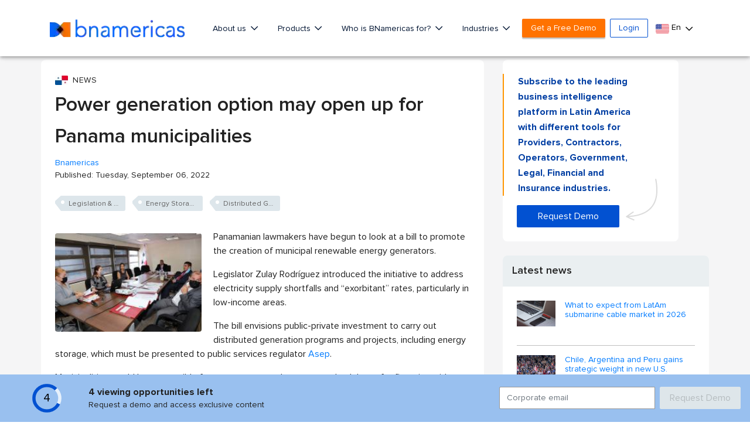

--- FILE ---
content_type: text/html; charset=utf-8
request_url: https://www.google.com/recaptcha/api2/aframe
body_size: 266
content:
<!DOCTYPE HTML><html><head><meta http-equiv="content-type" content="text/html; charset=UTF-8"></head><body><script nonce="uSy9N3as7FF5_AY_4X4t5A">/** Anti-fraud and anti-abuse applications only. See google.com/recaptcha */ try{var clients={'sodar':'https://pagead2.googlesyndication.com/pagead/sodar?'};window.addEventListener("message",function(a){try{if(a.source===window.parent){var b=JSON.parse(a.data);var c=clients[b['id']];if(c){var d=document.createElement('img');d.src=c+b['params']+'&rc='+(localStorage.getItem("rc::a")?sessionStorage.getItem("rc::b"):"");window.document.body.appendChild(d);sessionStorage.setItem("rc::e",parseInt(sessionStorage.getItem("rc::e")||0)+1);localStorage.setItem("rc::h",'1768684902182');}}}catch(b){}});window.parent.postMessage("_grecaptcha_ready", "*");}catch(b){}</script></body></html>